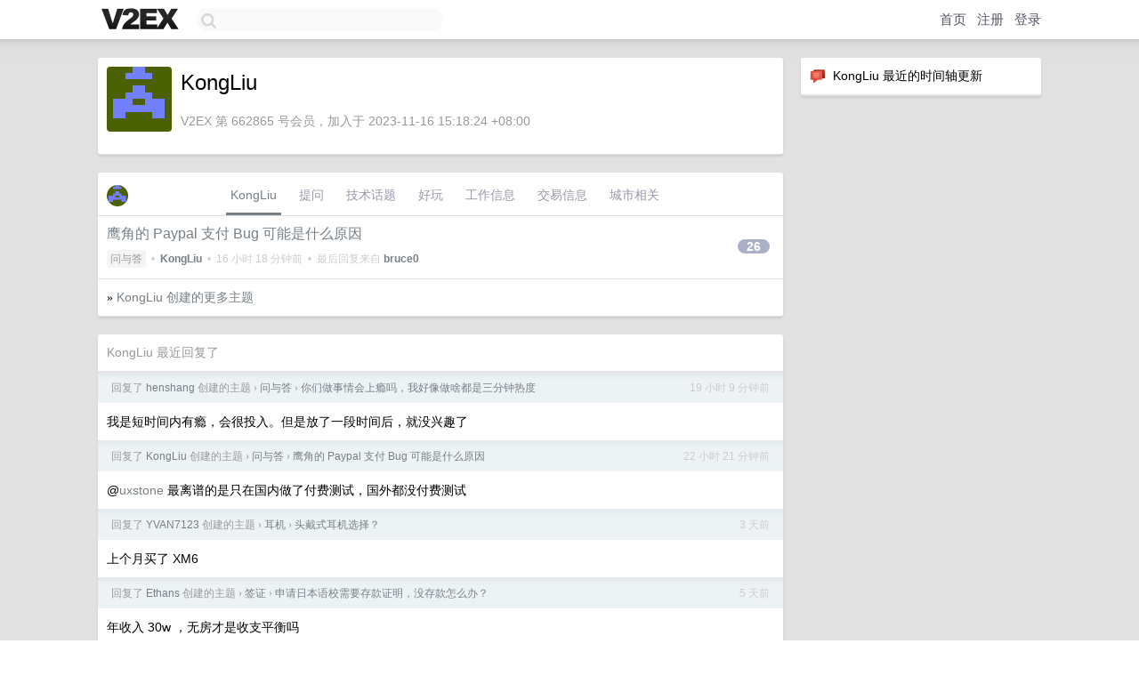

--- FILE ---
content_type: text/html; charset=UTF-8
request_url: https://origin.v2ex.com/member/KongLiu
body_size: 5922
content:
<!DOCTYPE html>
<html lang="zh-CN">
<head>
    <meta name="Content-Type" content="text/html;charset=utf-8">
    <meta name="Referrer" content="unsafe-url">
    <meta content="True" name="HandheldFriendly">
    
    <meta name="theme-color" content="#ffffff">
    
    
    <meta name="apple-mobile-web-app-capable" content="yes" />
<meta name="mobile-web-app-capable" content="yes" />
<meta name="detectify-verification" content="d0264f228155c7a1f72c3d91c17ce8fb" />
<meta name="p:domain_verify" content="b87e3b55b409494aab88c1610b05a5f0"/>
<meta name="alexaVerifyID" content="OFc8dmwZo7ttU4UCnDh1rKDtLlY" />
<meta name="baidu-site-verification" content="D00WizvYyr" />
<meta name="msvalidate.01" content="D9B08FEA08E3DA402BF07ABAB61D77DE" />
<meta property="wb:webmaster" content="f2f4cb229bda06a4" />
<meta name="google-site-verification" content="LM_cJR94XJIqcYJeOCscGVMWdaRUvmyz6cVOqkFplaU" />
<meta name="wwads-cn-verify" content="c8ffe9a587b126f152ed3d89a146b445" />
<script type="text/javascript" src="https://cdn.wwads.cn/js/makemoney.js" async></script>
<script async src="https://pagead2.googlesyndication.com/pagead/js/adsbygoogle.js?client=ca-pub-5060390720525238"
     crossorigin="anonymous"></script>
    
    <title>V2EX › KongLiu</title>
    <link rel="dns-prefetch" href="https://static.v2ex.com/" />
<link rel="dns-prefetch" href="https://cdn.v2ex.com/" />
<link rel="dns-prefetch" href="https://i.v2ex.co/" />
<link rel="dns-prefetch" href="https://www.google-analytics.com/" />    
    <style>
        body {
            min-width: 820px;
            font-family: "Helvetica Neue", "Luxi Sans", "Segoe UI", "Hiragino Sans GB", "Microsoft Yahei", sans-serif, "Apple Logo";
        }
    </style>
    <link rel="stylesheet" type="text/css" media="screen" href="/assets/c5cbeb747d47558e3043308a6db51d2046fbbcae-combo.css?t=1769217600">
    
    <script>
        const SITE_NIGHT = 0;
    </script>
    <link rel="stylesheet" href="/static/css/vendor/tomorrow.css?v=3c006808236080a5d98ba4e64b8f323f" type="text/css">
    
    <link rel="icon" sizes="192x192" href="/static/icon-192.png">
    <link rel="apple-touch-icon" sizes="180x180" href="/static/apple-touch-icon-180.png?v=91e795b8b5d9e2cbf2d886c3d4b7d63c">
    
    <link rel="shortcut icon" href="/static/favicon.ico" type="image/png">
    
    
    <link rel="manifest" href="/manifest.webmanifest">
    <script>
        const LANG = 'zhcn';
        const FEATURES = ['search', 'favorite-nodes-sort'];
    </script>
    <script src="/assets/e018fd2b900d7499242ac6e8286c94e0e0cc8e0d-combo.js?t=1769217600" defer></script>
    <meta name="description" content="KongLiu&#39;s profile on V2EX">
    
    <link rel="alternate" type="application/atom+xml" href="/feed/member/kongliu.xml">
    
    
    <link rel="canonical" href="https://www.v2ex.com/member/KongLiu">
    
    

<script>
	document.addEventListener("DOMContentLoaded", function(event) {
		protectTraffic();

        tippy('[title]', {
        placement: 'bottom',
        arrow: true,
        arrowTransform: 'translateY(-2px)'
        });

        

        const topicLinks = document.getElementsByClassName('topic-link');
const moreLinks = document.getElementsByClassName('count_livid');
const orangeLinks = document.getElementsByClassName('count_orange');
// merge non-duplicate arrays
const links = Array.from(new Set([...topicLinks, ...moreLinks, ...orangeLinks]));
for (link in links) {
    let aLink = links[link];
    if (aLink === undefined) {
        continue;
    }
    if (!aLink.hasAttribute || !aLink.hasAttribute('href')) {
        continue;
    }
    let href = aLink.getAttribute('href');
    if (href && href.startsWith('/t/')) {
        // href is something like "/t/1234#reply567"
        const topicID = href.split('/')[2].split('#')[0];
        const key = "tp" + topicID;
        const value = lscache.get(key);
        if (value) {
            const anchor = href.split('#')[1];
            const newHref = "/t/" + topicID + "?p=" + value + "#" + anchor;
            aLink.setAttribute('href', newHref);
            console.log("Set p for topic " + topicID + " to " + value + ": " + newHref);
        }
    }
}
	});
</script>
<script type="text/javascript">
function format(tpl) {
    var index = 1, items = arguments;
    return (tpl || '').replace(/{(\w*)}/g, function(match, p1) {
        return items[index++] || p1 || match;
    });
}
function loadCSS(url, callback) {
    return $('<link type="text/css" rel="stylesheet"/>')
        .attr({ href: url })
        .on('load', callback)
        .appendTo(document.head);
}
function lazyGist(element) {
    var $btn = $(element);
    var $self = $(element).parent();
    var $link = $self.find('a');
    $btn.prop('disabled', 'disabled').text('Loading...');
    $.getJSON(format('{}.json?callback=?', $link.prop('href').replace($link.prop('hash'), '')))
        .done(function(data) {
            loadCSS(data.stylesheet, function() {
                $self.replaceWith(data.div);
                $('.gist .gist-file .gist-meta a').filter(function() { return this.href === $link.prop('href'); }).parents('.gist-file').siblings().remove();
            });
        })
        .fail(function() { $self.replaceWith($('<a>').attr('href', url).text(url)); });
}
</script>

    
</head>
<body>
    


    
    <div id="Top">
        <div class="content">
            <div class="site-nav">
                <a href="/" name="top" title="way to explore"><div id="Logo"></div></a>
                <div id="search-container">
                    <input id="search" type="text" maxlength="128" autocomplete="off" tabindex="1">
                    <div id="search-result" class="box"></div>
                </div>
                <div class="tools" >
                
                    <a href="/" class="top">首页</a>
                    <a href="/signup" class="top">注册</a>
                    <a href="/signin" class="top">登录</a>
                
                </div>
            </div>
        </div>
    </div>
    
    <div id="Wrapper">
        <div class="content">
            
            <div id="Leftbar"></div>
            <div id="Rightbar">
                <div class="sep20"></div>
                






<div class="box">
    <div class="cell"><img src="/static/img/neue_comment.png" width="18" align="absmiddle" /> &nbsp;KongLiu 最近的时间轴更新</div>
    <div id="statuses">
        
    </div>
</div>
<div class="sep20"></div>






            </div>
            <div id="Main">
                <div class="sep20"></div>
                
<div class="box">
    <div class="cell">
    <table cellpadding="0" cellspacing="0" border="0" width="100%">
        <tr>
            <td width="73" valign="top" align="center"><img src="https://cdn.v2ex.com/gravatar/cd45ac4f4eeab078e0487c53ed2a91b6?s=73&d=retro" class="avatar" border="0" align="default" alt="KongLiu" data-uid="662865" /><div class="sep10"></div></td>
            <td width="10"></td>
            <td width="auto" valign="top" align="left">
                <div class="fr">
                
                
                </div>
                <h1 style="margin-bottom: 5px;">KongLiu</h1>
                
                <span class="bigger"></span>
                
                <div class="sep10"></div>
                <span class="gray">V2EX 第 662865 号会员，加入于 2023-11-16 15:18:24 +08:00
                
                
                </span>
                
            </td>
        </tr>
    </table>
    <div class="sep5"></div>
</div>
    
    
    
    
    
    
</div>
<div class="sep20"></div>
<div class="box">
    <div class="cell_tabs flex-one-row">
        <div>
        <img src="https://cdn.v2ex.com/gravatar/cd45ac4f4eeab078e0487c53ed2a91b6?s=48&d=retro" width="24" style="border-radius: 24px; margin-top: -2px;" border="0" />
        </div>
        <div style="flex: 1;"><a href="/member/kongliu" class="cell_tab_current">KongLiu</a><a href="/member/kongliu/qna" class="cell_tab">提问</a><a href="/member/kongliu/tech" class="cell_tab">技术话题</a><a href="/member/kongliu/play" class="cell_tab">好玩</a><a href="/member/kongliu/jobs" class="cell_tab">工作信息</a><a href="/member/kongliu/deals" class="cell_tab">交易信息</a><a href="/member/kongliu/city" class="cell_tab">城市相关</a></div>
    </div>
    
    











<div class="cell item" style="">
    <table cellpadding="0" cellspacing="0" border="0" width="100%">
        <tr>
            
            <td width="auto" valign="middle"><span class="item_title"><a href="/t/1187698#reply26" class="topic-link" id="topic-link-1187698">鹰角的 Paypal 支付 Bug 可能是什么原因</a></span>
            <div class="sep5"></div>
            <span class="topic_info"><div class="votes"></div><a class="node" href="/go/qna">问与答</a> &nbsp;•&nbsp; <strong><a href="/member/KongLiu">KongLiu</a></strong> &nbsp;•&nbsp; <span title="2026-01-23 17:09:58 +08:00">16 小时 18 分钟前</span> &nbsp;•&nbsp; 最后回复来自 <strong><a href="/member/bruce0">bruce0</a></strong></span>
            </td>
            <td width="70" align="right" valign="middle">
                
                <a href="/t/1187698#reply26" class="count_livid">26</a>
                
            </td>
        </tr>
    </table>
</div>



    
    <div class="inner"><span class="chevron">»</span> <a href="/member/KongLiu/topics">KongLiu 创建的更多主题</a></div>
    
    
</div>
<div class="sep20"></div>
<div class="box">
    <div class="cell"><span class="gray">KongLiu 最近回复了</span></div>
    
    
    <div class="dock_area">
        <table cellpadding="0" cellspacing="0" border="0" width="100%">
            <tr>
                <td style="padding: 10px 15px 8px 15px; font-size: 12px; text-align: left;"><div class="fr"><span class="fade" title="2026-01-23 14:18:37 +08:00">19 小时 9 分钟前</span> </div><span class="gray">回复了 <a href="/member/henshang">henshang</a> 创建的主题 <span class="chevron">›</span> <a href="/go/qna">问与答</a> <span class="chevron">›</span> <a href="/t/1187794#reply72">你们做事情会上瘾吗，我好像做啥都是三分钟热度</a></span></td>
            </tr>
        </table>
    </div>
    <div class="inner">
        <div class="reply_content">我是短时间内有瘾，会很投入。但是放了一段时间后，就没兴趣了</div>
    </div>
    
    
    
    <div class="dock_area">
        <table cellpadding="0" cellspacing="0" border="0" width="100%">
            <tr>
                <td style="padding: 10px 15px 8px 15px; font-size: 12px; text-align: left;"><div class="fr"><span class="fade" title="2026-01-23 11:06:41 +08:00">22 小时 21 分钟前</span> </div><span class="gray">回复了 <a href="/member/KongLiu">KongLiu</a> 创建的主题 <span class="chevron">›</span> <a href="/go/qna">问与答</a> <span class="chevron">›</span> <a href="/t/1187698#reply26">鹰角的 Paypal 支付 Bug 可能是什么原因</a></span></td>
            </tr>
        </table>
    </div>
    <div class="inner">
        <div class="reply_content">@<a href="/member/uxstone">uxstone</a> 最离谱的是只在国内做了付费测试，国外都没付费测试</div>
    </div>
    
    
    
    <div class="dock_area">
        <table cellpadding="0" cellspacing="0" border="0" width="100%">
            <tr>
                <td style="padding: 10px 15px 8px 15px; font-size: 12px; text-align: left;"><div class="fr"><span class="fade" title="2026-01-20 09:40:37 +08:00">3 天前</span> </div><span class="gray">回复了 <a href="/member/YVAN7123">YVAN7123</a> 创建的主题 <span class="chevron">›</span> <a href="/go/earphone">耳机</a> <span class="chevron">›</span> <a href="/t/1186956#reply36">头戴式耳机选择？</a></span></td>
            </tr>
        </table>
    </div>
    <div class="inner">
        <div class="reply_content">上个月买了 XM6</div>
    </div>
    
    
    
    <div class="dock_area">
        <table cellpadding="0" cellspacing="0" border="0" width="100%">
            <tr>
                <td style="padding: 10px 15px 8px 15px; font-size: 12px; text-align: left;"><div class="fr"><span class="fade" title="2026-01-18 13:11:10 +08:00">5 天前</span> </div><span class="gray">回复了 <a href="/member/Ethans">Ethans</a> 创建的主题 <span class="chevron">›</span> <a href="/go/visa">签证</a> <span class="chevron">›</span> <a href="/t/1186542#reply94">申请日本语校需要存款证明，没存款怎么办？</a></span></td>
            </tr>
        </table>
    </div>
    <div class="inner">
        <div class="reply_content">年收入 30w ，无房才是收支平衡吗</div>
    </div>
    
    
    
    <div class="dock_area">
        <table cellpadding="0" cellspacing="0" border="0" width="100%">
            <tr>
                <td style="padding: 10px 15px 8px 15px; font-size: 12px; text-align: left;"><div class="fr"><span class="fade" title="2026-01-14 09:50:50 +08:00">9 天前</span> </div><span class="gray">回复了 <a href="/member/myadmin">myadmin</a> 创建的主题 <span class="chevron">›</span> <a href="/go/qna">问与答</a> <span class="chevron">›</span> <a href="/t/1185419#reply67">问个实在的：纪念钞真的可以去超市买东西吗？</a></span></td>
            </tr>
        </table>
    </div>
    <div class="inner">
        <div class="reply_content">问题是纪念钞这种大部分人都不熟悉，也不具备鉴别真伪的能力，人家怎么收。</div>
    </div>
    
    
    
    <div class="dock_area">
        <table cellpadding="0" cellspacing="0" border="0" width="100%">
            <tr>
                <td style="padding: 10px 15px 8px 15px; font-size: 12px; text-align: left;"><div class="fr"><span class="fade" title="2026-01-07 13:51:41 +08:00">16 天前</span> </div><span class="gray">回复了 <a href="/member/UK8ww2">UK8ww2</a> 创建的主题 <span class="chevron">›</span> <a href="/go/life">生活</a> <span class="chevron">›</span> <a href="/t/1183721#reply215">电话那头是父亲，生活这头是我</a></span></td>
            </tr>
        </table>
    </div>
    <div class="inner">
        <div class="reply_content">买吃的还行，给钱还不如给你妈</div>
    </div>
    
    
    
    <div class="dock_area">
        <table cellpadding="0" cellspacing="0" border="0" width="100%">
            <tr>
                <td style="padding: 10px 15px 8px 15px; font-size: 12px; text-align: left;"><div class="fr"><span class="fade" title="2026-01-06 18:37:07 +08:00">17 天前</span> </div><span class="gray">回复了 <a href="/member/shilyx">shilyx</a> 创建的主题 <span class="chevron">›</span> <a href="/go/android">Android</a> <span class="chevron">›</span> <a href="/t/1183382#reply50">哪里有能 root 的便宜的 android 平板电脑？</a></span></td>
            </tr>
        </table>
    </div>
    <div class="inner">
        <div class="reply_content">RK3568 这类工控板大把 Android 系统的，我们公司就是用这种</div>
    </div>
    
    
    
    <div class="dock_area">
        <table cellpadding="0" cellspacing="0" border="0" width="100%">
            <tr>
                <td style="padding: 10px 15px 8px 15px; font-size: 12px; text-align: left;"><div class="fr"><span class="fade" title="2025-12-26 17:15:54 +08:00">2025 年 12 月 26 日</span> </div><span class="gray">回复了 <a href="/member/Vesc">Vesc</a> 创建的主题 <span class="chevron">›</span> <a href="/go/career">职场话题</a> <span class="chevron">›</span> <a href="/t/1181439#reply36">吐槽一下最近找工作的经历</a></span></td>
            </tr>
        </table>
    </div>
    <div class="inner">
        <div class="reply_content">现在外包都那么卷了吗，还要机试了</div>
    </div>
    
    
    
    <div class="dock_area">
        <table cellpadding="0" cellspacing="0" border="0" width="100%">
            <tr>
                <td style="padding: 10px 15px 8px 15px; font-size: 12px; text-align: left;"><div class="fr"><span class="fade" title="2025-12-24 10:36:50 +08:00">2025 年 12 月 24 日</span> </div><span class="gray">回复了 <a href="/member/dushixiang">dushixiang</a> 创建的主题 <span class="chevron">›</span> <a href="/go/create">分享创造</a> <span class="chevron">›</span> <a href="/t/1179653#reply68">分享一下我的 GiffGaff 短信转发和自动保号项目</a></span></td>
            </tr>
        </table>
    </div>
    <div class="inner">
        <div class="reply_content">我请教一下，air780e 全网通的版本是支持 GiffGaff 收发短信的吗？</div>
    </div>
    
    
    
    <div class="dock_area">
        <table cellpadding="0" cellspacing="0" border="0" width="100%">
            <tr>
                <td style="padding: 10px 15px 8px 15px; font-size: 12px; text-align: left;"><div class="fr"><span class="fade" title="2025-12-22 11:22:33 +08:00">2025 年 12 月 22 日</span> </div><span class="gray">回复了 <a href="/member/Croow">Croow</a> 创建的主题 <span class="chevron">›</span> <a href="/go/programmer">程序员</a> <span class="chevron">›</span> <a href="/t/1180311#reply66">有没有大佬分享下软考备考建议？</a></span></td>
            </tr>
        </table>
    </div>
    <div class="cell">
        <div class="reply_content">@<a href="/member/Croow">Croow</a> 卧槽，这也太爽了吧</div>
    </div>
    
    
    
    <div class="inner"><span class="chevron">»</span> <a href="/member/KongLiu/replies">KongLiu 创建的更多回复</a></div>
    
</div>

            </div>
            
            
        </div>
        <div class="c"></div>
        <div class="sep20"></div>
    </div>
    <div id="Bottom">
        <div class="content">
            <div class="inner">
                <div class="sep10"></div>
                    <div class="fr">
                        <a href="https://www.digitalocean.com/?refcode=1b51f1a7651d" target="_blank"><div id="DigitalOcean"></div></a>
                    </div>
                    <strong><a href="/about" class="dark" target="_self">关于</a> &nbsp; <span class="snow">·</span> &nbsp; <a href="/help" class="dark" target="_self">帮助文档</a> &nbsp; <span class="snow">·</span> &nbsp; <a href="/pro/about" class="dark" target="_self">自助推广系统</a> &nbsp; <span class="snow">·</span> &nbsp; <a href="https://blog.v2ex.com/" class="dark" target="_blank">博客</a> &nbsp; <span class="snow">·</span> &nbsp; <a href="/help/api" class="dark" target="_self">API</a> &nbsp; <span class="snow">·</span> &nbsp; <a href="/faq" class="dark" target="_self">FAQ</a> &nbsp; <span class="snow">·</span> &nbsp; <a href="/solana" class="dark" target="_self">Solana</a> &nbsp; <span class="snow">·</span> &nbsp; 2566 人在线</strong> &nbsp; <span class="fade">最高记录 6679</span> &nbsp; <span class="snow">·</span> &nbsp; <a href="/select/language" class="f11"><img src="/static/img/language.png?v=6a5cfa731dc71a3769f6daace6784739" width="16" align="absmiddle" id="ico-select-language" /> &nbsp; Select Language</a>
                    <div class="sep20"></div>
                    创意工作者们的社区
                    <div class="sep5"></div>
                    World is powered by solitude
                    <div class="sep20"></div>
                    <span class="small fade">VERSION: 3.9.8.5 · 67ms · <a href="/worldclock#utc">UTC 01:28</a> · <a href="/worldclock#pvg">PVG 09:28</a> · <a href="/worldclock#lax">LAX 17:28</a> · <a href="/worldclock#jfk">JFK 20:28</a><br />♥ Do have faith in what you're doing.</span>
                <div class="sep10"></div>
            </div>
        </div>
    </div>

    

    

    
    <script src="/b/i/J7vzeYzNtMMo33siK2-eEmNcNrfvzUwhONffVB4MxiIvgnKOUfIepxvsPlI7O9T2a8soc6rCDvsb9kbD6u6SxJE76lUNAR3VGdPIzykIlWnTskcxKqb6sq2T72xW_0wTs89REJqHVbyh4nA2amZiAQur7rJr7FKgVImXpOffEto="></script>
    

    
    <script>
      (function(i,s,o,g,r,a,m){i['GoogleAnalyticsObject']=r;i[r]=i[r]||function(){
      (i[r].q=i[r].q||[]).push(arguments)},i[r].l=1*new Date();a=s.createElement(o),
      m=s.getElementsByTagName(o)[0];a.async=1;a.src=g;m.parentNode.insertBefore(a,m)
      })(window,document,'script','//www.google-analytics.com/analytics.js','ga');

      ga('create', 'UA-11940834-2', 'v2ex.com');
      ga('send', 'pageview');
      
ga('send', 'event', 'Member', 'profile', 'KongLiu');


    </script>
    

    
<button class="scroll-top" data-scroll="up" type="button"><span>❯<span></button>
</body>
</html>

--- FILE ---
content_type: text/html; charset=utf-8
request_url: https://www.google.com/recaptcha/api2/aframe
body_size: 268
content:
<!DOCTYPE HTML><html><head><meta http-equiv="content-type" content="text/html; charset=UTF-8"></head><body><script nonce="kPFsmvBxT80FwyVuGmVHGg">/** Anti-fraud and anti-abuse applications only. See google.com/recaptcha */ try{var clients={'sodar':'https://pagead2.googlesyndication.com/pagead/sodar?'};window.addEventListener("message",function(a){try{if(a.source===window.parent){var b=JSON.parse(a.data);var c=clients[b['id']];if(c){var d=document.createElement('img');d.src=c+b['params']+'&rc='+(localStorage.getItem("rc::a")?sessionStorage.getItem("rc::b"):"");window.document.body.appendChild(d);sessionStorage.setItem("rc::e",parseInt(sessionStorage.getItem("rc::e")||0)+1);localStorage.setItem("rc::h",'1769218098551');}}}catch(b){}});window.parent.postMessage("_grecaptcha_ready", "*");}catch(b){}</script></body></html>